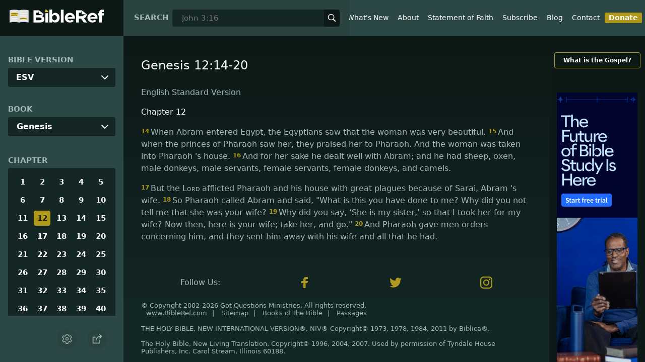

--- FILE ---
content_type: text/html; charset=utf-8
request_url: https://www.bibleref.com/biblepassage/?search=Genesis_12:14-20
body_size: 42652
content:
<!DOCTYPE html>
<html lang="en" xmlns="http://www.w3.org/1999/xhtml" itemscope itemtype="http://schema.org/webpage" xmlns:og="http://opengraphprotocol.org/schema/">

<head>
    <title>Genesis 12:14-20 | BibleRef.com</title>
    <META name="keywords" content="Genesis 12:14-20">
    <META name="description" content="What is the text of Genesis 12:14-20? What do the Bible verses in Genesis 12:14-20 say?">
    <meta http-equiv="Content-Type" content="text/html; charset=utf-8">
    <meta name="viewport" content="width=device-width, initial-scale=1, user-scalable=no">
    <LINK REL="StyleSheet" HREF="https://www.bibleref.com/scommon/new-main-styles.css" TYPE="text/css" MEDIA="screen">
    <link rel="image_src" itemprop="image" href="https://www.bibleref.com/images/logo3.png">
    <meta property="og:image" content="https://www.bibleref.com/images/BR-OG-image(new23).png">
    <meta property="og:site_name" content="BibleRef.com">
    <meta property="og:type" content="website">
    <meta property="og:url" content="[URL]">
    <link rel="canonical" itemprop="url" href="[URL]">
    <script async src="https://www.googletagmanager.com/gtag/js?id=UA-36362452-7"></script>
    <script>
        window.dataLayer = window.dataLayer || [];
        function gtag() { dataLayer.push(arguments); }
        gtag('js', new Date());
        gtag('config', 'UA-36362452-7');
    </script>
</head>

<body data-site-theme="light" class="chapter">
    <header>
        <a href="https://www.bibleref.com" class="logo">
            <img class="headerLogo" src="https://www.bibleRef.com/images/BibleRef-Logo.svg" alt="BibleRef.com logo">
        </a>
        <div class="search">
            <FORM class="zoom_searchform" action="https://www.bibleref.com/search.php" method="get">
                <INPUT type="hidden" value="0" name="zoom_sort" />
                <label for="zoom_query">Search</label>
                <INPUT class="zoom_searchbox" name="zoom_query" input type="text" placeholder="John 3:16">
                <button type="submit">
                    <svg xmlns="http://www.w3.org/2000/svg" width="24" height="24" viewBox="0 0 24 24">
                        <g fill="currentColor">
                            <path d="M22.561,20.439l-5.233-5.233a9.028,9.028,0,1,0-2.122,2.122l5.233,5.233a1.5,1.5,0,0,0,2.122-2.122ZM3,10a7,7,0,1,1,7,7A7.008,7.008,0,0,1,3,10Z"></path>
                        </g>
                    </svg>
                </button>
            </FORM>
        </div>
        <nav>
            <ul class="modal-menu">
                <li><a href="https://www.bibleref.com" title="BibleRef homepage">Home</a></li>
                <li><a href="https://www.bibleref.com/new.html" title="Latest commentary from BibleRef">What's New</a></li>
                <li><a href="https://www.bibleref.com/about.html" title="About BibleRef.com">About</a></li>
                <li><a href="https://www.bibleref.com/faith.html" title="BibleRef.com statement of faith">Statement of Faith</a></li>
                <li><a href="https://www.bibleref.com/subscribe.html" title="BibleRef.com subscribe">Subscribe</a></li>
                <li><a href="https://www.bibleref.com/blog" title="BibleRef.com blog">Blog</a></li>
                <li><a href="https://www.bibleref.com/contact.html" title="Contact BibleRef.com">Contact</a></li>
                <li><a href="https://www.bibleref.com/donate.html" title="Donate to BibleRef.com" class="highlighted">Donate</a></li>
            </ul>
        </nav>
        <ul class="settings-menu modal-menu">
            <li>
                <div class="toggle-wrap">
                    <span>Light</span><input type="checkbox" id="toggle" class="checkbox" onclick="toggleTheme()"><label for="toggle" class="switch"></label><span>Dark</span>
                </div>
            </li>
            <li>
                <label for="font">Font Family</label><select name="font" id="font" onchange="changeFont()">
                    <option value="system-ui">Default</option>
                    <option value="Arial">Arial</option>
                    <option value="Verdana">Verdana</option>
                    <option value="Helvetica">Helvetica</option>
                    <option value="Tahoma">Tahoma</option>
                    <option value="Georgia">Georgia</option>
                    <option value="Times New Roman">Times New Roman</option>
                </select>
            </li>
            <li>
                <label for="fontsize">Font Size</label><select name="fontsize" id="fontsize" onchange="changeFontSize()">
                    <option value="1">Default</option>
                    <option value="1">1.0</option>
                    <option value="1.2">1.2</option>
                    <option value="1.5">1.5</option>
                    <option value="2">2</option>
                </select>
            </li>
        </ul>
        <ul class="final-menu modal-menu">
            <li>
                <a href="https://www.facebook.com/sharer.php?u=https://bibleref.com" class="fb" title="Share BibleRef on Facebook">
                    <svg xmlns="http://www.w3.org/2000/svg" width="24" height="24" viewBox="0 0 24 24"><g><rect class="nc-transparent-rect" x="0" y="0" width="24" height="24" rx="0" ry="0" fill="none" stroke="none"></rect><g class="nc-icon-wrapper" fill="#ffffff"><path fill="currentColor" d="M9.03153,23L9,13H5V9h4V6.5C9,2.7886,11.29832,1,14.60914,1c1.58592,0,2.94893,0.11807,3.34615,0.17085 v3.87863l-2.29623,0.00104c-1.80061,0-2.14925,0.85562-2.14925,2.11119V9H18.75l-2,4h-3.24019v10H9.03153z"></path></g></g></svg>
                    Facebook
                </a>
            </li>
            <li>
                <a href="http://twitter.com/share?url=https://bibleref.com" class="tw" title="Share BibleRef on Twitter">
                    <svg xmlns="http://www.w3.org/2000/svg" width="24" height="24" viewBox="0 0 24 24"><g><rect class="nc-transparent-rect" x="0" y="0" width="24" height="24" rx="0" ry="0" fill="none" stroke="none"></rect><g class="nc-icon-wrapper" fill="#ffffff"><path fill="currentColor" d="M24,4.6c-0.9,0.4-1.8,0.7-2.8,0.8c1-0.6,1.8-1.6,2.2-2.7c-1,0.6-2,1-3.1,1.2c-0.9-1-2.2-1.6-3.6-1.6 c-2.7,0-4.9,2.2-4.9,4.9c0,0.4,0,0.8,0.1,1.1C7.7,8.1,4.1,6.1,1.7,3.1C1.2,3.9,1,4.7,1,5.6c0,1.7,0.9,3.2,2.2,4.1 C2.4,9.7,1.6,9.5,1,9.1c0,0,0,0,0,0.1c0,2.4,1.7,4.4,3.9,4.8c-0.4,0.1-0.8,0.2-1.3,0.2c-0.3,0-0.6,0-0.9-0.1c0.6,2,2.4,3.4,4.6,3.4 c-1.7,1.3-3.8,2.1-6.1,2.1c-0.4,0-0.8,0-1.2-0.1c2.2,1.4,4.8,2.2,7.5,2.2c9.1,0,14-7.5,14-14c0-0.2,0-0.4,0-0.6 C22.5,6.4,23.3,5.5,24,4.6z"></path></g></g></svg>
                    Twitter
                </a>
            </li>
            <li>
                <a href="https://pinterest.com/pin/create/link/?url=https://bibleref.com" class="pi" title="Share BibleRef on Pinterest">
                    <svg xmlns="http://www.w3.org/2000/svg" width="24" height="24" viewBox="0 0 24 24"><g><rect class="nc-transparent-rect" x="0" y="0" width="24" height="24" rx="0" ry="0" fill="none" stroke="none"></rect><g class="nc-icon-wrapper" fill="#ffffff"><path fill="currentColor" d="M12,0C5.4,0,0,5.4,0,12c0,5.1,3.2,9.4,7.6,11.2c-0.1-0.9-0.2-2.4,0-3.4c0.2-0.9,1.4-6,1.4-6S8.7,13,8.7,12 c0-1.7,1-2.9,2.2-2.9c1,0,1.5,0.8,1.5,1.7c0,1-0.7,2.6-1,4c-0.3,1.2,0.6,2.2,1.8,2.2c2.1,0,3.8-2.2,3.8-5.5c0-2.9-2.1-4.9-5-4.9 c-3.4,0-5.4,2.6-5.4,5.2c0,1,0.4,2.1,0.9,2.7c0.1,0.1,0.1,0.2,0.1,0.3c-0.1,0.4-0.3,1.2-0.3,1.4c-0.1,0.2-0.2,0.3-0.4,0.2 c-1.5-0.7-2.4-2.9-2.4-4.6c0-3.8,2.8-7.3,7.9-7.3c4.2,0,7.4,3,7.4,6.9c0,4.1-2.6,7.5-6.2,7.5c-1.2,0-2.4-0.6-2.8-1.4 c0,0-0.6,2.3-0.7,2.9c-0.3,1-1,2.3-1.5,3.1C9.6,23.8,10.8,24,12,24c6.6,0,12-5.4,12-12C24,5.4,18.6,0,12,0z"></path></g></g></svg>
                    Pinterest
                </a>
            </li>
            <li>
                <a class="SendEmail" href="" title="Share BibleRef via email">
                    <svg xmlns="http://www.w3.org/2000/svg" width="24" height="24" viewBox="0 0 24 24"><g><rect class="nc-transparent-rect" x="0" y="0" width="24" height="24" rx="0" ry="0" fill="none" stroke="none"></rect><g class="nc-icon-wrapper" fill="currentColor"><path d="M13.4,14.6A2.3,2.3,0,0,1,12,15a2.3,2.3,0,0,1-1.4-.4L0,8.9V19a3,3,0,0,0,3,3H21a3,3,0,0,0,3-3V8.9Z" fill="currentColor"></path><path data-color="color-2" d="M21,2H3A3,3,0,0,0,0,5V6a1.05,1.05,0,0,0,.5.9l11,6a.9.9,0,0,0,.5.1.9.9,0,0,0,.5-.1l11-6A1.05,1.05,0,0,0,24,6V5A3,3,0,0,0,21,2Z"></path></g></g></svg>
                    Email
                </a>
            </li>
        </ul>
        <div class="mobile-menu" onclick="showMenu(this)">
            <svg xmlns="http://www.w3.org/2000/svg" width="32" height="32" viewBox="0 0 32 32">
                <g fill="currentColor"><path d="M30,15H2c-0.6,0-1,0.4-1,1s0.4,1,1,1h28c0.6,0,1-0.4,1-1S30.6,15,30,15z"></path> <path d="M30,6H2C1.4,6,1,6.4,1,7s0.4,1,1,1h28c0.6,0,1-0.4,1-1S30.6,6,30,6z"></path> <path d="M30,24H2c-0.6,0-1,0.4-1,1s0.4,1,1,1h28c0.6,0,1-0.4,1-1S30.6,24,30,24z"></path></g>
            </svg>
        </div>
    </header>
    <main class='one-panel'>
        <section id="bible-nav">
            <div id='bibleRefLinkSettings'>
<label for='bibleRefLinkVersion'>Bible Version</label>
<select type='text' name='bibleRefLinkVersion' id='bibleRefLinkVersion' onchange='changeVersion()'>
<option value='esv'>ESV</option>
<option value='niv'>NIV</option>
<option value='nasb'>NASB</option>
<option value='csb'>CSB</option>
<option value='nlt'>NLT</option>
<option value='kjv'>KJV</option>
<option value='nkjv'>NKJV</option>
</select>
</div>

            <label for='bible-book'>Book</label>
<div id='bible-book' class='dropdown'>
<button onclick='toggleBookDropdown()' class='dropbtn'>Genesis</button>
<div id='book-content' class='dropdown-content'>
<a href='https://www.bibleref.com/Genesis'>Genesis</a>
<a href='https://www.bibleref.com/Exodus'>Exodus</a>
<a href='https://www.bibleref.com/Leviticus'>Leviticus</a>
<a href='https://www.bibleref.com/Numbers'>Numbers</a>
<a href='https://www.bibleref.com/Deuteronomy'>Deuteronomy</a>
<a href='https://www.bibleref.com/Joshua'>Joshua</a>
<a href='https://www.bibleref.com/Judges'>Judges</a>
<a href='https://www.bibleref.com/Ruth'>Ruth</a>
<a href='https://www.bibleref.com/1-Samuel'>1 Samuel</a>
<a href='https://www.bibleref.com/2-Samuel'>2 Samuel</a>
<a href='https://www.bibleref.com/1-Kings'>1 Kings</a>
<a href='https://www.bibleref.com/2-Kings'>2 Kings</a>
<a href='https://www.bibleref.com/1-Chronicles'>1 Chronicles</a>
<a href='https://www.bibleref.com/2-Chronicles'>2 Chronicles</a>
<a href='https://www.bibleref.com/Ezra'>Ezra</a>
<a href='https://www.bibleref.com/Nehemiah'>Nehemiah</a>
<a href='https://www.bibleref.com/Esther'>Esther</a>
<a href='https://www.bibleref.com/Job'>Job</a>
<a href='https://www.bibleref.com/Psalms'>Psalms</a>
<a href='https://www.bibleref.com/Proverbs'>Proverbs</a>
<a href='https://www.bibleref.com/Ecclesiastes'>Ecclesiastes</a>
<a href='https://www.bibleref.com/Song-of-Solomon'>Song of Solomon</a>
<a href='https://www.bibleref.com/Isaiah'>Isaiah</a>
<a href='https://www.bibleref.com/Jeremiah'>Jeremiah</a>
<a href='https://www.bibleref.com/Lamentations'>Lamentations</a>
<a href='https://www.bibleref.com/Ezekiel'>Ezekiel</a>
<a href='https://www.bibleref.com/Daniel'>Daniel</a>
<a href='https://www.bibleref.com/Hosea'>Hosea</a>
<a href='https://www.bibleref.com/Joel'>Joel</a>
<a href='https://www.bibleref.com/Amos'>Amos</a>
<a href='https://www.bibleref.com/Obadiah'>Obadiah</a>
<a href='https://www.bibleref.com/Jonah'>Jonah</a>
<a href='https://www.bibleref.com/Micah'>Micah</a>
<a href='https://www.bibleref.com/Nahum'>Nahum</a>
<a href='https://www.bibleref.com/Habakkuk'>Habakkuk</a>
<a href='https://www.bibleref.com/Zephaniah'>Zephaniah</a>
<a href='https://www.bibleref.com/Haggai'>Haggai</a>
<a href='https://www.bibleref.com/Zechariah'>Zechariah</a>
<a href='https://www.bibleref.com/Malachi'>Malachi</a>
<a href='https://www.bibleref.com/Matthew'>Matthew</a>
<a href='https://www.bibleref.com/Mark'>Mark</a>
<a href='https://www.bibleref.com/Luke'>Luke</a>
<a href='https://www.bibleref.com/John'>John</a>
<a href='https://www.bibleref.com/Acts'>Acts</a>
<a href='https://www.bibleref.com/Romans'>Romans</a>
<a href='https://www.bibleref.com/1-Corinthians'>1 Corinthians</a>
<a href='https://www.bibleref.com/2-Corinthians'>2 Corinthians</a>
<a href='https://www.bibleref.com/Galatians'>Galatians</a>
<a href='https://www.bibleref.com/Ephesians'>Ephesians</a>
<a href='https://www.bibleref.com/Philippians'>Philippians</a>
<a href='https://www.bibleref.com/Colossians'>Colossians</a>
<a href='https://www.bibleref.com/1-Thessalonians'>1 Thessalonians</a>
<a href='https://www.bibleref.com/2-Thessalonians'>2 Thessalonians</a>
<a href='https://www.bibleref.com/1-Timothy'>1 Timothy</a>
<a href='https://www.bibleref.com/2-Timothy'>2 Timothy</a>
<a href='https://www.bibleref.com/Titus'>Titus</a>
<a href='https://www.bibleref.com/Philemon'>Philemon</a>
<a href='https://www.bibleref.com/Hebrews'>Hebrews</a>
<a href='https://www.bibleref.com/James'>James</a>
<a href='https://www.bibleref.com/1-Peter'>1 Peter</a>
<a href='https://www.bibleref.com/2-Peter'>2 Peter</a>
<a href='https://www.bibleref.com/1-John'>1 John</a>
<a href='https://www.bibleref.com/2-John'>2 John</a>
<a href='https://www.bibleref.com/3-John'>3 John</a>
<a href='https://www.bibleref.com/Jude'>Jude</a>
<a href='https://www.bibleref.com/Revelation'>Revelation</a>
</div></div>
            <div class='bible-chapter'>
<span>Chapter</span>
<div class='chapters'>
<a href='https://www.bibleref.com/Genesis/1/Genesis-chapter-1.html'>1</a>
<a href='https://www.bibleref.com/Genesis/2/Genesis-chapter-2.html'>2</a>
<a href='https://www.bibleref.com/Genesis/3/Genesis-chapter-3.html'>3</a>
<a href='https://www.bibleref.com/Genesis/4/Genesis-chapter-4.html'>4</a>
<a href='https://www.bibleref.com/Genesis/5/Genesis-chapter-5.html'>5</a>
<a href='https://www.bibleref.com/Genesis/6/Genesis-chapter-6.html'>6</a>
<a href='https://www.bibleref.com/Genesis/7/Genesis-chapter-7.html'>7</a>
<a href='https://www.bibleref.com/Genesis/8/Genesis-chapter-8.html'>8</a>
<a href='https://www.bibleref.com/Genesis/9/Genesis-chapter-9.html'>9</a>
<a href='https://www.bibleref.com/Genesis/10/Genesis-chapter-10.html'>10</a>
<a href='https://www.bibleref.com/Genesis/11/Genesis-chapter-11.html'>11</a>
<a href='https://www.bibleref.com/Genesis/12/Genesis-chapter-12.html' class='active'>12</a>
<a href='https://www.bibleref.com/Genesis/13/Genesis-chapter-13.html'>13</a>
<a href='https://www.bibleref.com/Genesis/14/Genesis-chapter-14.html'>14</a>
<a href='https://www.bibleref.com/Genesis/15/Genesis-chapter-15.html'>15</a>
<a href='https://www.bibleref.com/Genesis/16/Genesis-chapter-16.html'>16</a>
<a href='https://www.bibleref.com/Genesis/17/Genesis-chapter-17.html'>17</a>
<a href='https://www.bibleref.com/Genesis/18/Genesis-chapter-18.html'>18</a>
<a href='https://www.bibleref.com/Genesis/19/Genesis-chapter-19.html'>19</a>
<a href='https://www.bibleref.com/Genesis/20/Genesis-chapter-20.html'>20</a>
<a href='https://www.bibleref.com/Genesis/21/Genesis-chapter-21.html'>21</a>
<a href='https://www.bibleref.com/Genesis/22/Genesis-chapter-22.html'>22</a>
<a href='https://www.bibleref.com/Genesis/23/Genesis-chapter-23.html'>23</a>
<a href='https://www.bibleref.com/Genesis/24/Genesis-chapter-24.html'>24</a>
<a href='https://www.bibleref.com/Genesis/25/Genesis-chapter-25.html'>25</a>
<a href='https://www.bibleref.com/Genesis/26/Genesis-chapter-26.html'>26</a>
<a href='https://www.bibleref.com/Genesis/27/Genesis-chapter-27.html'>27</a>
<a href='https://www.bibleref.com/Genesis/28/Genesis-chapter-28.html'>28</a>
<a href='https://www.bibleref.com/Genesis/29/Genesis-chapter-29.html'>29</a>
<a href='https://www.bibleref.com/Genesis/30/Genesis-chapter-30.html'>30</a>
<a href='https://www.bibleref.com/Genesis/31/Genesis-chapter-31.html'>31</a>
<a href='https://www.bibleref.com/Genesis/32/Genesis-chapter-32.html'>32</a>
<a href='https://www.bibleref.com/Genesis/33/Genesis-chapter-33.html'>33</a>
<a href='https://www.bibleref.com/Genesis/34/Genesis-chapter-34.html'>34</a>
<a href='https://www.bibleref.com/Genesis/35/Genesis-chapter-35.html'>35</a>
<a href='https://www.bibleref.com/Genesis/36/Genesis-chapter-36.html'>36</a>
<a href='https://www.bibleref.com/Genesis/37/Genesis-chapter-37.html'>37</a>
<a href='https://www.bibleref.com/Genesis/38/Genesis-chapter-38.html'>38</a>
<a href='https://www.bibleref.com/Genesis/39/Genesis-chapter-39.html'>39</a>
<a href='https://www.bibleref.com/Genesis/40/Genesis-chapter-40.html'>40</a>
<a href='https://www.bibleref.com/Genesis/41/Genesis-chapter-41.html'>41</a>
<a href='https://www.bibleref.com/Genesis/42/Genesis-chapter-42.html'>42</a>
<a href='https://www.bibleref.com/Genesis/43/Genesis-chapter-43.html'>43</a>
<a href='https://www.bibleref.com/Genesis/44/Genesis-chapter-44.html'>44</a>
<a href='https://www.bibleref.com/Genesis/45/Genesis-chapter-45.html'>45</a>
<a href='https://www.bibleref.com/Genesis/46/Genesis-chapter-46.html'>46</a>
<a href='https://www.bibleref.com/Genesis/47/Genesis-chapter-47.html'>47</a>
<a href='https://www.bibleref.com/Genesis/48/Genesis-chapter-48.html'>48</a>
<a href='https://www.bibleref.com/Genesis/49/Genesis-chapter-49.html'>49</a>
<a href='https://www.bibleref.com/Genesis/50/Genesis-chapter-50.html'>50</a>
</div></div>

            <div class='bible-verse'>
<span>Verse</span>
<div class='verses'>
<a href='https://www.bibleref.com/Genesis/12/Genesis-12-1.html'>1</a>
<a href='https://www.bibleref.com/Genesis/12/Genesis-12-2.html'>2</a>
<a href='https://www.bibleref.com/Genesis/12/Genesis-12-3.html'>3</a>
<a href='https://www.bibleref.com/Genesis/12/Genesis-12-4.html'>4</a>
<a href='https://www.bibleref.com/Genesis/12/Genesis-12-5.html'>5</a>
<a href='https://www.bibleref.com/Genesis/12/Genesis-12-6.html'>6</a>
<a href='https://www.bibleref.com/Genesis/12/Genesis-12-7.html'>7</a>
<a href='https://www.bibleref.com/Genesis/12/Genesis-12-8.html'>8</a>
<a href='https://www.bibleref.com/Genesis/12/Genesis-12-9.html'>9</a>
<a href='https://www.bibleref.com/Genesis/12/Genesis-12-10.html'>10</a>
<a href='https://www.bibleref.com/Genesis/12/Genesis-12-11.html'>11</a>
<a href='https://www.bibleref.com/Genesis/12/Genesis-12-12.html'>12</a>
<a href='https://www.bibleref.com/Genesis/12/Genesis-12-13.html'>13</a>
<a href='https://www.bibleref.com/Genesis/12/Genesis-12-14.html'>14</a>
<a href='https://www.bibleref.com/Genesis/12/Genesis-12-15.html'>15</a>
<a href='https://www.bibleref.com/Genesis/12/Genesis-12-16.html'>16</a>
<a href='https://www.bibleref.com/Genesis/12/Genesis-12-17.html'>17</a>
<a href='https://www.bibleref.com/Genesis/12/Genesis-12-18.html'>18</a>
<a href='https://www.bibleref.com/Genesis/12/Genesis-12-19.html'>19</a>
<a href='https://www.bibleref.com/Genesis/12/Genesis-12-20.html'>20</a>
</div></div>


            <div class="buttons">
                <div class="action-button mobile bible">
                    <a href="#scripture">
                        <svg xmlns="http://www.w3.org/2000/svg" width="32" height="32" viewBox="0 0 32 32">
                            <g stroke-linecap="round" stroke-linejoin="round" stroke-width="2" fill="none" stroke="currentColor"><polygon points="1,2 16,7 31,2 31,25 16,30 1,25 "></polygon> <line x1="13" y1="11.667" x2="5" y2="9"></line> <line x1="13" y1="17.333" x2="5" y2="15"></line> <line x1="5" y1="21" x2="13" y2="23.667"></line> <line x1="19" y1="11.667" x2="27" y2="9"></line> <line x1="19" y1="17.333" x2="27" y2="15"></line> <line x1="27" y1="21" x2="19" y2="23.667"></line></g>
                        </svg>
                    </a>
                </div>
                <div class="action-button mobile commentary">
                    <a href="#content-commentary">
                        <svg xmlns="http://www.w3.org/2000/svg" width="32" height="32" viewBox="0 0 32 32">
                            <g stroke-linecap="round" stroke-linejoin="round" stroke-width="2" fill="none" stroke="currentColor"><path d="M28,2H4A3,3,0,0,0,1,5V21a3,3,0,0,0,3,3h7l5,6,5-6h7a3,3,0,0,0,3-3V5A3,3,0,0,0,28,2Z"></path> <line x1="8" y1="10" x2="24" y2="10"></line> <line x1="8" y1="16" x2="17" y2="16"></line></g>
                        </svg>
                    </a>
                </div>
                <div class="action-button mobile chapter">
                    <a href="#summary-book">
                        <svg xmlns="http://www.w3.org/2000/svg" width="32" height="32" viewBox="0 0 32 32">
                            <g stroke-linecap="round" stroke-linejoin="round" stroke-width="2" fill="none" stroke="currentColor"><rect x="3" y="5" width="22" height="26"></rect> <line x1="8" y1="12" x2="20" y2="12"></line> <line x1="8" y1="18" x2="20" y2="18"></line> <line x1="8" y1="24" x2="12" y2="24"></line> <polyline points=" 6,1 29,1 29,28 "></polyline></g>
                        </svg>
                    </a>
                </div>
                <div class="action-button mobile book">
                    <a href="#summary-chapter">
                        <svg xmlns="http://www.w3.org/2000/svg" width="32" height="32" viewBox="0 0 32 32">
                            <g stroke-linecap="round" stroke-linejoin="round" stroke-width="2" fill="none" stroke="currentColor"><polyline points="22,1 22,12 18,9 14,12 14,1 "></polyline> <path d="M28,25V1H7C5.343,1,4,2.343,4,4v24"></path> <path d="M28,31v-6H7 c-1.657,0-3,1.343-3,3v0c0,1.657,1.343,3,3,3H28z"></path> <line x1="8" y1="25" x2="8" y2="5"></line></g>
                        </svg>
                    </a>
                </div>
                <div class="action-button mobile settings" onclick="settingsMenu()">
                    <svg xmlns="http://www.w3.org/2000/svg" width="32" height="32" viewBox="0 0 32 32">
                        <g stroke-linecap="round" stroke-linejoin="round" stroke-width="2" fill="none" stroke="currentColor"><circle cx="16" cy="16" r="4"></circle> <path d="M27,16a11.057,11.057,0,0,0-.217-2.175L30.49,11.1l-3-5.2L23.263,7.754a10.955,10.955,0,0,0-3.754-2.172L19,1H13l-.509,4.582A10.955,10.955,0,0,0,8.737,7.754L4.51,5.9l-3,5.2,3.707,2.727a11.009,11.009,0,0,0,0,4.35L1.51,20.9l3,5.2,4.227-1.852a10.955,10.955,0,0,0,3.754,2.172L13,31h6l.509-4.582a10.955,10.955,0,0,0,3.754-2.172L27.49,26.1l3-5.2-3.707-2.727A11.057,11.057,0,0,0,27,16Z"></path></g>
                    </svg>
                </div>
                <div class="action-button sharebutton" onclick="shareMenu()">
                    <svg xmlns="http://www.w3.org/2000/svg" width="24" height="24" viewBox="0 0 24 24"><g><rect class="nc-transparent-rect" x="0" y="0" width="24" height="24" rx="0" ry="0" fill="none" stroke="none" /><g class="nc-icon-wrapper" stroke-linecap="square" stroke-linejoin="miter" stroke-width="2" fill="currentColor" stroke="currentColor" stroke-miterlimit="10"><polyline points="18 15 18 22 2 22 2 8 7 8" fill="none" stroke="currentColor" /> <path data-cap="butt" data-color="color-2" d="M9,16A10,10,0,0,1,19,6h3" fill="none" stroke-linecap="butt" /> <polyline data-color="color-2" points="18 10 22 6 18 2" fill="none" /></g></g></svg>
                </div>
            </div>
        </section>
        <section class="scripture home" id="scripture">
            <div class="text">
                



<span id="titleLine"><h1>Genesis 12:14-20</h1></span>

    <div class="nasb box"><b>New American Standard Bible</b>
<div class='bottomPadding'>
<h2 style='padding-top: 15px; color: var(--color-secondary);padding-bottom: 1rem;'> Chapter 12</h2>
<a href='https://www.bibleref.com/Genesis/12/Genesis-12-14.html'><span class="versenumber">14</span>Now it came about, when Abram entered Egypt, that the Egyptians saw that the woman was very beautiful. </a>
<a href='https://www.bibleref.com/Genesis/12/Genesis-12-15.html'><span class="versenumber">15</span>Pharaoh’s officials saw her and praised her to Pharaoh; and the woman was taken into Pharaoh’s house. </a>
<a href='https://www.bibleref.com/Genesis/12/Genesis-12-16.html'><span class="versenumber">16</span>Therefore he treated Abram well for her sake; and he gave him sheep, oxen, male donkeys, male servants and female servants, female donkeys, and camels. </a>
</div>
<div class='bottomPadding'>
<a href='https://www.bibleref.com/Genesis/12/Genesis-12-17.html'><span class="versenumber">17</span>But the <span class='small-caps'>Lord</span> struck Pharaoh and his house with great plagues because of Sarai, Abram’s wife. </a>
<a href='https://www.bibleref.com/Genesis/12/Genesis-12-18.html'><span class="versenumber">18</span>Then Pharaoh called Abram and said, 'What is this <i>that</i> you have done to me? Why did you not tell me that she was your wife? </a>
<a href='https://www.bibleref.com/Genesis/12/Genesis-12-19.html'><span class="versenumber">19</span>Why did you say, ‘She is my sister,’ so that I took her for myself as a wife? Now then, here is your wife, take her and go!' </a>
<a href='https://www.bibleref.com/Genesis/12/Genesis-12-20.html'><span class="versenumber">20</span>And Pharaoh commanded <i>his</i> men concerning him; and they escorted him away, with his wife and all that belonged to him. </a>
</div>
</div>
<div class="kjv box"><b>King James Version</b>
<div class='bottomPadding'>
<h2 style='padding-top: 15px; color: var(--color-secondary);padding-bottom: 1rem;'> Chapter 12</h2>
<a href='https://www.bibleref.com/Genesis/12/Genesis-12-14.html'><span class="versenumber">14</span>And it came to pass, that, when Abram was come into Egypt, the Egyptians beheld the woman that she was very fair. </a>
<a href='https://www.bibleref.com/Genesis/12/Genesis-12-15.html'><span class="versenumber">15</span>The princes also of Pharaoh saw her, and commended her before Pharaoh: and the woman was taken into Pharaoh's house. </a>
<a href='https://www.bibleref.com/Genesis/12/Genesis-12-16.html'><span class="versenumber">16</span>And he entreated Abram well for her sake: and he had sheep, and oxen, and he asses, and menservants, and maidservants, and she asses, and camels. </a>
</div>
<div class='bottomPadding'>
<a href='https://www.bibleref.com/Genesis/12/Genesis-12-17.html'><span class="versenumber">17</span>And the <span class='small-caps'>Lord</span> plagued Pharaoh and his house with great plagues because of Sarai Abram's wife. </a>
<a href='https://www.bibleref.com/Genesis/12/Genesis-12-18.html'><span class="versenumber">18</span>And Pharaoh called Abram, and said, What is this that thou hast done unto me? why didst thou not tell me that she was thy wife? </a>
<a href='https://www.bibleref.com/Genesis/12/Genesis-12-19.html'><span class="versenumber">19</span>Why saidst thou, She is my sister? so I might have taken her to me to wife: now therefore behold thy wife, take her, and go thy way. </a>
<a href='https://www.bibleref.com/Genesis/12/Genesis-12-20.html'><span class="versenumber">20</span>And Pharaoh commanded his men concerning him: and they sent him away, and his wife, and all that he had. </a>
</div>
</div>
<div class="csb box"><b>Christian Standard Bible</b>
<div class='bottomPadding'>
<h2 style='padding-top: 15px; color: var(--color-secondary);padding-bottom: 1rem;'> Chapter 12</h2>
<a href='https://www.bibleref.com/Genesis/12/Genesis-12-14.html'><span class="versenumber">14</span>When Abram entered Egypt, the Egyptians saw that the woman was very beautiful. </a>
<a href='https://www.bibleref.com/Genesis/12/Genesis-12-15.html'><span class="versenumber">15</span>Pharaoh’s officials saw her and praised her to Pharaoh, so the woman was taken to Pharaoh’s household. </a>
<a href='https://www.bibleref.com/Genesis/12/Genesis-12-16.html'><span class="versenumber">16</span>He treated Abram well because of her, and Abram acquired flocks and herds, male and female donkeys, male and female slaves, and camels. </a>
</div>
<div class='bottomPadding'>
<a href='https://www.bibleref.com/Genesis/12/Genesis-12-17.html'><span class="versenumber">17</span>But the <span class='small-caps'>Lord</span> struck Pharaoh and his household with severe plagues because of Abram’s wife Sarai. </a>
<a href='https://www.bibleref.com/Genesis/12/Genesis-12-18.html'><span class="versenumber">18</span>So Pharaoh sent for Abram and said, "What have you done to me? Why didn’t you tell me she was your wife? </a>
<a href='https://www.bibleref.com/Genesis/12/Genesis-12-19.html'><span class="versenumber">19</span>Why did you say, ‘She’s my sister,’ so that I took her as my wife? Now, here is your wife. Take her and go!" </a>
<a href='https://www.bibleref.com/Genesis/12/Genesis-12-20.html'><span class="versenumber">20</span>Then Pharaoh gave his men orders about him, and they sent him away with his wife and all he had. </a>
</div>
</div>
<div class="nlt box"><b>New Living Translation</b>
<div class='bottomPadding'>
<h2 style='padding-top: 15px; color: var(--color-secondary);padding-bottom: 1rem;'> Chapter 12</h2>
<a href='https://www.bibleref.com/Genesis/12/Genesis-12-14.html'><span class="versenumber">14</span>And sure enough, when Abram arrived in Egypt, everyone noticed Sarai’s beauty. </a>
<a href='https://www.bibleref.com/Genesis/12/Genesis-12-15.html'><span class="versenumber">15</span>When the palace officials saw her, they sang her praises to Pharaoh, their king, and Sarai was taken into his palace. </a>
<a href='https://www.bibleref.com/Genesis/12/Genesis-12-16.html'><span class="versenumber">16</span>Then Pharaoh gave Abram many gifts because of her — sheep, goats, cattle, male and female donkeys, male and female servants, and camels. </a>
</div>
<div class='bottomPadding'>
<a href='https://www.bibleref.com/Genesis/12/Genesis-12-17.html'><span class="versenumber">17</span>But the <span class='small-caps'>Lord</span> sent terrible plagues upon Pharaoh and his household because of Sarai, Abram’s wife. </a>
<a href='https://www.bibleref.com/Genesis/12/Genesis-12-18.html'><span class="versenumber">18</span>So Pharaoh summoned Abram and accused him sharply. 'What have you done to me?' he demanded. 'Why didn’t you tell me she was your wife? </a>
<a href='https://www.bibleref.com/Genesis/12/Genesis-12-19.html'><span class="versenumber">19</span>Why did you say, ‘She is my sister,’ and allow me to take her as my wife? Now then, here is your wife. Take her and get out of here!' </a>
<a href='https://www.bibleref.com/Genesis/12/Genesis-12-20.html'><span class="versenumber">20</span>Pharaoh ordered some of his men to escort them, and he sent Abram out of the country, along with his wife and all his possessions. </a>
</div>
</div>
<div class="esv box"><b>English Standard Version</b>
<div class='bottomPadding'>
<h2 style='padding-top: 15px; color: var(--color-secondary);padding-bottom: 1rem;'> Chapter 12</h2>
<a href='https://www.bibleref.com/Genesis/12/Genesis-12-14.html'><span class="versenumber">14</span>When Abram entered Egypt, the Egyptians saw that the woman was very beautiful. </a>
<a href='https://www.bibleref.com/Genesis/12/Genesis-12-15.html'><span class="versenumber">15</span>And when the princes of Pharaoh saw her, they praised her to Pharaoh. And the woman was taken into Pharaoh 's house. </a>
<a href='https://www.bibleref.com/Genesis/12/Genesis-12-16.html'><span class="versenumber">16</span>And for her sake he dealt well with Abram; and he had sheep, oxen, male donkeys, male servants, female servants, female donkeys, and camels. </a>
</div>
<div class='bottomPadding'>
<a href='https://www.bibleref.com/Genesis/12/Genesis-12-17.html'><span class="versenumber">17</span>But the <span class='small-caps'>Lord</span> afflicted Pharaoh and his house with great plagues because of Sarai, Abram 's wife. </a>
<a href='https://www.bibleref.com/Genesis/12/Genesis-12-18.html'><span class="versenumber">18</span>So Pharaoh called Abram and said, "What is this you have done to me? Why did you not tell me that she was your wife? </a>
<a href='https://www.bibleref.com/Genesis/12/Genesis-12-19.html'><span class="versenumber">19</span>Why did you say, ‘She is my sister,’ so that I took her for my wife? Now then, here is your wife; take her, and go." </a>
<a href='https://www.bibleref.com/Genesis/12/Genesis-12-20.html'><span class="versenumber">20</span>And Pharaoh gave men orders concerning him, and they sent him away with his wife and all that he had. </a>
</div>
</div>
<div class="niv box"><b>New International Version</b>
<div class='bottomPadding'>
<h2 style='padding-top: 15px; color: var(--color-secondary);padding-bottom: 1rem;'> Chapter 12</h2>
<a href='https://www.bibleref.com/Genesis/12/Genesis-12-14.html'><span class="versenumber">14</span>When Abram came to Egypt, the Egyptians saw that Sarai was a very beautiful woman. </a>
<a href='https://www.bibleref.com/Genesis/12/Genesis-12-15.html'><span class="versenumber">15</span>And when Pharaoh’s officials saw her, they praised her to Pharaoh, and she was taken into his palace. </a>
<a href='https://www.bibleref.com/Genesis/12/Genesis-12-16.html'><span class="versenumber">16</span>He treated Abram well for her sake, and Abram acquired sheep and cattle, male and female donkeys, male and female servants, and camels. </a>
</div>
<div class='bottomPadding'>
<a href='https://www.bibleref.com/Genesis/12/Genesis-12-17.html'><span class="versenumber">17</span>But the <span class='small-caps'>Lord</span> inflicted serious diseases on Pharaoh and his household because of Abram’s wife Sarai. </a>
<a href='https://www.bibleref.com/Genesis/12/Genesis-12-18.html'><span class="versenumber">18</span>So Pharaoh summoned Abram. "What have you done to me?" he said. "Why didn’t you tell me she was your wife? </a>
<a href='https://www.bibleref.com/Genesis/12/Genesis-12-19.html'><span class="versenumber">19</span>Why did you say, ‘She is my sister,’ so that I took her to be my wife? Now then, here is your wife. Take her and go!" </a>
<a href='https://www.bibleref.com/Genesis/12/Genesis-12-20.html'><span class="versenumber">20</span>Then Pharaoh gave orders about Abram to his men, and they sent him on his way, with his wife and everything he had. </a>
</div>
</div>
<div class="nkjv box"><b>New King James Version</b>
<div class='bottomPadding'>
<h2 style='padding-top: 15px; color: var(--color-secondary);padding-bottom: 1rem;'> Chapter 12</h2>
<a href='https://www.bibleref.com/Genesis/12/Genesis-12-14.html'><span class="versenumber">14</span>So it was, when Abram came into Egypt, that the Egyptians saw the woman, that she <i>was</i> very beautiful. </a>
<a href='https://www.bibleref.com/Genesis/12/Genesis-12-15.html'><span class="versenumber">15</span>The princes of Pharaoh also saw her and commended her to Pharaoh. And the woman was taken to Pharaoh’s house. </a>
<a href='https://www.bibleref.com/Genesis/12/Genesis-12-16.html'><span class="versenumber">16</span>He treated Abram well for her sake. He had sheep, oxen, male donkeys, male and female servants, female donkeys, and camels. </a>
</div>
<div class='bottomPadding'>
<a href='https://www.bibleref.com/Genesis/12/Genesis-12-17.html'><span class="versenumber">17</span>But the <span class='small-caps'>Lord</span> plagued Pharaoh and his house with great plagues because of Sarai, Abram’s wife. </a>
<a href='https://www.bibleref.com/Genesis/12/Genesis-12-18.html'><span class="versenumber">18</span>And Pharaoh called Abram and said, “What <i>is</i> this you have done to me? Why did you not tell me that she <i>was</i> your wife? </a>
<a href='https://www.bibleref.com/Genesis/12/Genesis-12-19.html'><span class="versenumber">19</span>Why did you say, ‘She <i>is</i> my sister’? I might have taken her as my wife. Now therefore, here is your wife; take <i>her</i> and go your way.” </a>
<a href='https://www.bibleref.com/Genesis/12/Genesis-12-20.html'><span class="versenumber">20</span>So Pharaoh commanded <i>his</i> men concerning him; and they sent him away, with his wife and all that he had. </a>
</div>
</div>




            </div>
            <div id="footer-desktop">
                <section class="follow">
                    <span>Follow Us:</span>
                    <a target="_blank" href="https://www.facebook.com/BibleRefcom/">
                        <img src="https://www.bibleref.com/img/logo-facebook-gold.svg">
                    </a>
                    <a target="_blank" href="https://twitter.com/BibleRefCom">
                        <img src="https://www.bibleref.com/img/logo-twitter-gold.svg">
                    </a>
                    <a target="_blank" href="https://www.instagram.com/biblerefdotcom/">
                        <img src="https://www.bibleref.com/img/logo-instagram-gold.svg">
                    </a>
                </section>
                <div style="font-size: .8em; line-height: 1.2em;">
                    <div class="bottomPadding copyright">
                        <script type="text/javascript" src="https://www.gotquestions.org/scommon/copyright.js"></script><br>
                        <a href="https://www.bibleref.com">www.BibleRef.com</a>|
                        <a href="https://www.bibleref.com/sitemap.html">Sitemap</a>|
                        <a href="https://www.bibleref.com/books-of-the-Bible.html">Books of the Bible</a>|
                        <a href="https://www.bibleref.com/bible-passages.html">Passages</a>
                    </div>
                    THE HOLY BIBLE, NEW INTERNATIONAL
                    VERSION&reg;, NIV&reg; Copyright&copy; 1973, 1978, 1984, 2011 by Biblica&reg;.<br><br>
                    The Holy Bible, New Living Translation, Copyright&copy; 1996, 2004, 2007. Used by permission
                    of Tyndale House Publishers, Inc. Carol Stream, Illinois 60188.<br><br>
                    The Holy Bible, English Standard Version&reg; Copyright&copy; 2001 by Crossway Bibles, a
                    publishing ministry of Good News Publishers.<br><br>
                    New American Standard Bible Copyright&copy; 1960 - 2020 by The Lockman Foundation.<br><br>
                    Holman Christian Standard Bible&reg;, Copyright&copy; 1999, 2000, 2002, 2003, 2009 by Holman
                    Bible Publishers.
                </div>
            </div>
        </section>
        <section class="right-spons">
            <a href="https://www.bibleref.com/The-Gospel.html" class="link">What is the Gospel?</a>
            <div class="adManager-placeholder"></div>
            <div class="app">
                Download the app:<br>
                <a href="https://apps.apple.com/us/app/got-questions/id1596177226" target="_blank" rel="noopener" class="applink">
                    <img src="https://www.bibleref.com/img/apple-appstore.svg">
                </a>
                <a href="https://play.google.com/store/apps/details?id=org.gotquestions.bibleref" target="_blank" rel="noopener" class="applink">
                    <img src="https://www.bibleref.com/img/google-play.svg" class="appSource">
                </a>
            </div>
            <div class="ministry">
                BibleRef.com is a ministry of<br><a target="_blank" href="https://www.gotquestions.org"><img></a>
            </div>
        </section>
        <div id="footer-mobile">
            <section class="follow">
                <span>Follow Us:</span>
                <a target="_blank" href="https://www.facebook.com/BibleRefcom/">
                    <img src="https://www.bibleref.com/img/logo-facebook-gold.svg">
                </a>
                <a target="_blank" href="https://twitter.com/BibleRefCom">
                    <img src="https://www.bibleref.com/img/logo-twitter-gold.svg">
                </a>
                <a target="_blank" href="https://www.instagram.com/biblerefdotcom/">
                    <img src="https://www.bibleref.com/img/logo-instagram-gold.svg">
                </a>
            </section>
            <div style="font-size: .8em; line-height: 1.2em;">
                <div class="bottomPadding copyright">
                    <script type="text/javascript" src="https://www.gotquestions.org/scommon/copyright.js"></script><br>
                    <a href="https://www.bibleref.com">www.BibleRef.com</a>|
                    <a href="https://www.bibleref.com/sitemap.html">Sitemap</a>|
                    <a href="https://www.bibleref.com/books-of-the-Bible.html">Books of the Bible</a>|
                    <a href="https://www.bibleref.com/bible-passages.html">Passages</a>
                </div>
                THE HOLY BIBLE, NEW INTERNATIONAL
                VERSION&reg;, NIV&reg; Copyright&copy; 1973, 1978, 1984, 2011 by Biblica&reg;.<br><br>
                The Holy Bible, New Living Translation, Copyright&copy; 1996, 2004, 2007. Used by permission
                of Tyndale House Publishers, Inc. Carol Stream, Illinois 60188.<br><br>
                The Holy Bible, English Standard Version&reg; Copyright&copy; 2001 by Crossway Bibles, a
                publishing ministry of Good News Publishers.<br><br>
                New American Standard Bible Copyright&copy; 1960 - 2020 by The Lockman Foundation.<br><br>
                Holman Christian Standard Bible&reg;, Copyright&copy; 1999, 2000, 2002, 2003, 2009 by Holman
                Bible Publishers.
            </div>
        </div>
        </main>
        <script src="https://www.bibleref.com/js/new-brscripts.js"></script>

        <script type="text/javascript">
            //When tab paramater exists in URL, scroll to that id link.  Used mainly for when assign link is clicked from Index page
            $(document).ready(function () {
                var urlParams = new URLSearchParams(window.location.search);

                var activeVersion = urlParams.has('version') ? urlParams.get('version').toLowerCase() : "esv";
                let validCurrentVersion = versionExists(activeVersion);
                if (validCurrentVersion) {
                        document.getElementById('bibleRefLinkVersion').value = activeVersion;
                        $(".box").not("." + activeVersion).hide();
                        $("." + activeVersion).show();
                    }
            });
        </script>
</body>

</html>